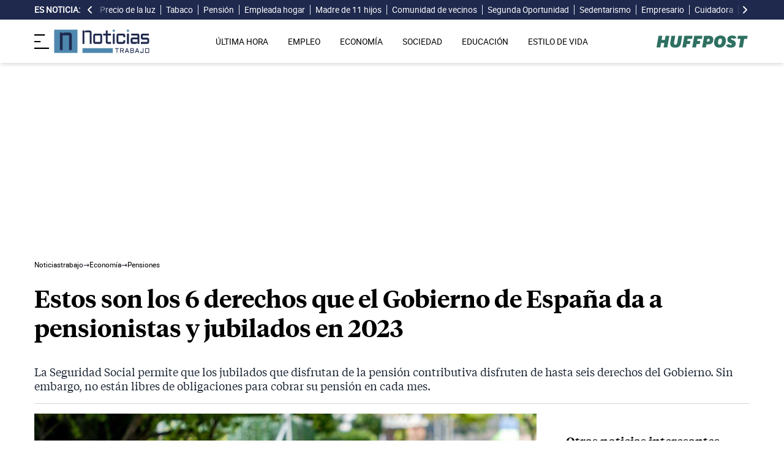

--- FILE ---
content_type: text/html; charset=UTF-8
request_url: https://noticiastrabajo.huffingtonpost.es/economia/pensiones/estos-son-los-6-derechos-que-el-gobierno-de-espana-da-a-pensionistas-y-jubilados-en-2023/
body_size: 19883
content:
<!DOCTYPE html><html lang="es"> <head><meta charset="UTF-8"><meta name="viewport" content="width=device-width, initial-scale=1"><title>Estos son los 6 derechos que el Gobierno de España da a pensionistas y jubilados en 2023</title><link rel="preconnect" href="https://s3.noticiastrabajo.huffingtonpost.es"><link rel="preconnect" href="https://www.googletagmanager.com"><link rel="preconnect" href="https://cmp.prisa.com" crossorigin><link rel="amphtml" href="https://noticiastrabajo.huffingtonpost.es/amp/economia/pensiones/estos-son-los-6-derechos-que-el-gobierno-de-espana-da-a-pensionistas-y-jubilados-en-2023/"><link rel="canonical" href="https://noticiastrabajo.huffingtonpost.es/economia/pensiones/estos-son-los-6-derechos-que-el-gobierno-de-espana-da-a-pensionistas-y-jubilados-en-2023/"><link rel="preload" href="/fonts/tiempos-headline-semibold.woff2" as="font" type="font/woff2" crossorigin="anonymous"><link rel="preload" href="/fonts/tiempos-text-regular-v2.woff2" as="font" type="font/woff2" crossorigin="anonymous"><link rel="preload" href="/fonts/tiempos-text-bold-v2.woff2" as="font" type="font/woff2" crossorigin="anonymous"><link rel="preload" href="/fonts/RobotoRegular.woff2" as="font" type="font/woff2" crossorigin="anonymous"><link rel="dns-prefetch" href="https://s3.noticiastrabajo.huffingtonpost.es"><link rel="dns-prefetch" href="https://www.googletagmanager.com"><link rel="dns-prefetch" href="https://sdk.privacy-center.org"> <link rel="preload" fetchpriority="high" as="image" href="https://s3.noticiastrabajo.huffingtonpost.es/uploads/images/2023/10/derechos-pensionistas-jubilados.jpg" imagesrcset="https://s3.noticiastrabajo.huffingtonpost.es/uploads/images/2023/10/derechos-pensionistas-jubilados.jpg 1200w, https://s3.noticiastrabajo.huffingtonpost.es/uploads/images/2023/10/derechos-pensionistas-jubilados.jpg 600w" imagesizes="(max-width: 480px) 100vw, (max-width: 590px) 590px, (max-width: 630px) 630px, (max-width: 820px) 820px" type="image/jpeg"> <meta name="title" content="Estos son los 6 derechos que el Gobierno de España da a pensionistas y jubilados en 2023"><meta name="description" content="La Seguridad Social permite que los jubilados que disfrutan de la pensión contributiva disfruten de hasta seis derechos del Gobierno. Sin embargo, no están libres de obligaciones para cobrar su pensión en cada mes."><meta name="organization" content="Noticiastrabajo"><meta name="robots" content="index, follow"><meta name="robots" content="max-image-preview:large"><meta name="msapplication-TileColor" content="#da532c"><meta property="og:type" content="article"><meta property="og:title" content="Estos son los 6 derechos que el Gobierno de España da a pensionistas y jubilados en 2023"><meta property="og:url" content="https://noticiastrabajo.huffingtonpost.es/economia/pensiones/estos-son-los-6-derechos-que-el-gobierno-de-espana-da-a-pensionistas-y-jubilados-en-2023/"><meta name="image" property="og:image" content="https://s3.noticiastrabajo.huffingtonpost.es/uploads/images/2023/10/derechos-pensionistas-jubilados.jpg"><meta property="og:image:width" content="1200"><meta property="og:image:height" content="675"><meta property="og:description" content="La Seguridad Social permite que los jubilados que disfrutan de la pensión contributiva disfruten de hasta seis derechos del Gobierno. Sin embargo, no están libres de obligaciones para cobrar su pensión en cada mes."><meta name="twitter:site" content="@noticiatrabajo"><meta name="twitter:card" content="summary_large_image"><meta name="twitter:creator" content="@noticiatrabajo"><meta name="twitter:url" content="https://noticiastrabajo.huffingtonpost.es/economia/pensiones/estos-son-los-6-derechos-que-el-gobierno-de-espana-da-a-pensionistas-y-jubilados-en-2023/"><meta name="twitter:title" content="Estos son los 6 derechos que el Gobierno de España da a pensionistas y jubilados en 2023"><meta name="twitter:description" content="La Seguridad Social permite que los jubilados que disfrutan de la pensión contributiva disfruten de hasta seis derechos del Gobierno. Sin embargo, no están libres de obligaciones para cobrar su pensión en cada mes."><meta name="twitter:image" content="https://s3.noticiastrabajo.huffingtonpost.es/uploads/images/2023/10/derechos-pensionistas-jubilados.jpg"><meta name="lang" content="es"><meta name="author" content="Isabel Gómez"><meta name="date" content="2023-10-25T19:16:25+02:00"><meta property="article:publisher" content="https://www.facebook.com/NoticiasTrabajo2017"><meta property="article:published_time" content="2023-10-25T19:16:25+02:00"><meta property="og:site_name" content="Noticiastrabajo"><meta property="twitter:account_id" content="866233588479651840"><meta property="fb:app_id" content="355625755647378"><meta name="version" content="0.0.40"><meta name="article:modified_time" content="2023-10-25T19:16:36+02:00"><link rel="icon" type="image/svg+xml" href="https://noticiastrabajo.huffingtonpost.es/assets/favicon.svg"><link rel="shortcut icon" href="https://noticiastrabajo.huffingtonpost.es/assets/favicon.ico"><link rel="icon" type="image/ico" href="https://noticiastrabajo.huffingtonpost.es/assets/favicon.ico"><link rel="mask-icon" href="https://noticiastrabajo.huffingtonpost.es/assets/safari-pinned-tab.svg" color="#5bbad5"><link rel="alternate" type="application/atom+xml" href="https://noticiastrabajo.huffingtonpost.es/portada.xml"><script type="application/ld+json">{"@context":"https://schema.org","@type":"NewsArticle","headline":"Estos son los 6 derechos que el Gobierno de España da a pensionistas y jubilados en 2023","description":"La Seguridad Social permite que los jubilados que disfrutan de la pensión contributiva disfruten de hasta seis derechos del Gobierno. Sin embargo, no están libres de obligaciones para cobrar su pensión en cada mes.","datePublished":"2023-10-25T19:16:25+02:00","dateModified":"2023-10-25T19:16:36+02:00","articleSection":"Pensiones","isAccessibleForFree":true,"articleBody":"Una vez que una persona da el paso definitivo y abandona el mercado laboral, pasa de ser trabajador a pensionista. Lo que muchos jubilados desconocen es cuáles son sus derechos y obligaciones frente a la Seguridad Social. Y es que existen hasta seis ventajas para ser un jubilado, y no solo tiene que ver con la cuantía económica que recibirán de forma vitalicia. \n\nEn el momento que el trabajador, ya sea por cuenta propia o ajena, acredita que cumple con los requisitos necesarios para cobrar la pensión de jubilación, o cualquier otra de modalidad contributiva que pertenezca a dicho organismo público, pasará ser beneficiario. La condición de pensionista le brindará una serie de derechos.\n\nPero antes deben demostrar que ha cotizado más de 15 años para la jubilación, dos de los cuales deben estar en los 15 años anteriores a la petición. Al mismo tiempo, haber alcanzado la edad necesaria: los 65 años, cuando ha cotizado 37 años y nueve meses o más. Si no es el caso, debe esperar a los 66 años y cuatro meses.\n\n\n\n\nLOS DERECHOS QUE TIENEN LOS JUBILADOS DE LA SEGURIDAD SOCIAL\n\nConvertirse en jubilado consiste en dar un paso entre la condición de trabajador a una inactividad laboral. Esto puede producirse de forma ordinaria, anticipada o demorada. A partir de ese momento, contará con una serie de seis derechos que son importantes conocer y corresponden con:\n\n * Percibir una cuantía de pensión contributiva en cada mensualidad de forma vitalicia: la persona recibe 14 pagas anuales, a lo largo de los 12 meses del año. Por lo que le corresponden dos pagas extra, una en verano y otra en Navidad. Eso sí, deben olvidarse de la ‘paguilla’ extra que se solía cobrar en enero hasta el año pasado, como recoge la última reforma de las pensiones.\n * Recibir asistencia sanitaria gratuita: aunque ya no estén cotizando como trabajadores, si lo hacen como pensionistas. En este derecho queda incluida la asistencia farmacéutica gratuita. La cosa cambia en la atención ambulatoria (en las farmacias), donde deben pagar un por porcentaje sobre el precio de venta pero con unos topes.\n * Disfrutar de los viajes del Imserso: este servicio de viajes incluido en el Ministerio de Mayores y Servicios Social hace que los pensionistas puedan disfrutar de programas como el Termalismo o los de turismo nacional y cultural.\n * Percibir un complemento para reducir la brecha de género: este plus de dinero se cobra junto a la pensión y está destinado a los hombres y mujeres que tuvieron que abandonar el mercado laboral por el cuidado de los hijos. Las cuantías oscilan entre los 392 euros al año (un hijo) y los 1.558 euros anuales (cuatro o más hijos).\n * En los desplazamientos, pueden recibir asistencia sanitaria mediante la presentación del DNI y la tarjeta sanitaria nacional o europea.\n * Tener otro tipo de asistencia en centros orientados a la atención de los mayores o servicios de ayuda a domicilio.\n\n\nLAS OBLIGACIONES QUE TIENEN LOS JUBILADOS DE LA SEGURIDAD SOCIAL\n\nNo son muchas, concretamente, hay una obligación que es imprescindible y que tiene que ver con cualquier variación que afecte a su situación existente cuando se le reconoció la pensión. En los siguientes casos, debe comunicarse el cambio a la Seguridad Social en el plazo de 30 días:\n\n * Cambio de estado civil, nacimientos o defunciones.\n * Cambios de domicilio.\n * Inicio en nuevas actividades de trabajo.\n * El reconocimiento y el cobro de otras pensiones que sean compatibles, como el de una incapacidad permanente o de viudedad.\n\nAdemás, cuando la situación contemple cobrar complementos por mínimos, hay que comunicar a la Seguridad Social siempre que haya:\n\n * Subida del nivel de rentas que sean incompatibles con el cobro de complementos.\n * Un inicio de actividades laborales, cuando haya cónyuge a cargo.\n * Un reconocimiento y cobro de otras pensiones del cónyuge, ya sea en España o en el Extranjero.","mainEntityOfPage":{"@type":"WebPage","@id":"https://noticiastrabajo.huffingtonpost.es/economia/pensiones/estos-son-los-6-derechos-que-el-gobierno-de-espana-da-a-pensionistas-y-jubilados-en-2023/"},"publisher":{"@type":"NewsMediaOrganization","@context":"https://schema.org","@id":"https://noticiastrabajo.huffingtonpost.es/#publisher","name":"Noticiastrabajo","url":"https://noticiastrabajo.huffingtonpost.es/","foundingDate":"2017-07-01","foundingLocation":"Almería","logo":{"@type":"ImageObject","url":"https://noticiastrabajo.huffingtonpost.es/assets/images/logo-main.png","width":255,"height":60},"sameAs":["https://www.facebook.com/NoticiasTrabajo2017","https://x.com/noticiatrabajo","https://www.linkedin.com/company/noticiastrabajo","https://www.instagram.com/noticiastrabajo/","https://tiktok.com/@noticiastrabajo","https://youtube.com/@NoticiasTrabajo","https://news.google.com/publications/CAAiEAHgpteWtCvhw1HXy_DhJjAqFAgKIhAB4KbXlrQr4cNR18vw4SYw?hl=es&gl=ES&ceid=ES%3Aes"],"address":{"@type":"PostalAddress","streetAddress":"Calle Chillida, 4 (Edificio Carrida), Planta 4, Puerta 1","addressLocality":"Almería","addressRegion":"Andalucia","postalCode":"04720","addressCountry":"ES"}},"image":[{"@type":"ImageObject","url":"https://s3.noticiastrabajo.huffingtonpost.es/uploads/images/2023/10/derechos-pensionistas-jubilados.jpg","width":1200,"height":675,"id":"#openingImage","caption":"pareja de pensionistas paseando por el parque"}],"author":[{"@type":"Person","@id":"https://noticiastrabajo.huffingtonpost.es/autor/isabel-gomez/","name":"Isabel Gómez","description":"Isabel Gómez es periodista de Noticias Trabajo enfocada a las secciones de Economía, Autónomos y Prestaciones. Licenciada por la Universidad CEU San Pablo de Madrid ha trabajado en varios medios de prensa escrita económica. Durante tres años, fue redactora en elEconomista donde cubrió temas de gestión empresarial y estilo de vida y fue responsable de la revista digital de Consumo. De ahí pasó al periódico digital El Referente donde los emprendedores, las startups y las redes sociales fueron el motor de su trabajo. Por último, dio el salto a Cinco Días en la sección de empresas donde el turismo, el capital riesgo y las auditorías fueron el eje de su trabajo. Isabel es aficionada a viajar, a la lectura y a realizar podcast de emprendimiento.","url":"https://noticiastrabajo.huffingtonpost.es/autor/isabel-gomez/"}]}</script> <script type="application/ld+json">{"@context":"https://schema.org","@type":"BreadcrumbList","itemListElement":[{"@type":"ListItem","item":"https://noticiastrabajo.huffingtonpost.es/","name":"Inicio","position":1},{"@type":"ListItem","item":"https://noticiastrabajo.huffingtonpost.es/economia/","name":"Economía","position":2},{"@type":"ListItem","item":"https://noticiastrabajo.huffingtonpost.es/economia/pensiones/","name":"Pensiones","position":3},{"@type":"ListItem","item":"https://noticiastrabajo.huffingtonpost.es/economia/pensiones/estos-son-los-6-derechos-que-el-gobierno-de-espana-da-a-pensionistas-y-jubilados-en-2023/","name":"Estos son los 6 derechos que el Gobierno de España da a pensionistas y jubilados en 2023","position":4}]}</script><script type="application/ld+json">{"@context":"https://schema.org","@type":"WebSite","name":"Noticiastrabajo","description":"Última hora sobre economía nacional, europea y mundial, empleo, derecho laboral, educación, vivienda, tecnología y estilo de vida.","url":"https://noticiastrabajo.huffingtonpost.es/"}</script><script type="application/ld+json">{"@type":"NewsMediaOrganization","@context":"https://schema.org","@id":"https://noticiastrabajo.huffingtonpost.es/#publisher","name":"Noticiastrabajo","url":"https://noticiastrabajo.huffingtonpost.es/","foundingDate":"2017-07-01","foundingLocation":"Almería","logo":{"@type":"ImageObject","url":"https://noticiastrabajo.huffingtonpost.es/assets/images/logo-main.png","width":255,"height":60},"sameAs":["https://www.facebook.com/NoticiasTrabajo2017","https://x.com/noticiatrabajo","https://www.linkedin.com/company/noticiastrabajo","https://www.instagram.com/noticiastrabajo/","https://tiktok.com/@noticiastrabajo","https://youtube.com/@NoticiasTrabajo","https://news.google.com/publications/CAAiEAHgpteWtCvhw1HXy_DhJjAqFAgKIhAB4KbXlrQr4cNR18vw4SYw?hl=es&gl=ES&ceid=ES%3Aes"],"address":{"@type":"PostalAddress","streetAddress":"Calle Chillida, 4 (Edificio Carrida), Planta 4, Puerta 1","addressLocality":"Almería","addressRegion":"Andalucia","postalCode":"04720","addressCountry":"ES"}}</script><script type="application/ld+json">{"@context":"https://schema.org","@graph":[{"@context":"http://schema.org","@type":"SiteNavigationElement","@id":"https://noticiastrabajo.huffingtonpost.es/ultima-hora/","name":"Última hora","url":"https://noticiastrabajo.huffingtonpost.es/ultima-hora/"},{"@context":"http://schema.org","@type":"SiteNavigationElement","@id":"https://noticiastrabajo.huffingtonpost.es/empleo/","name":"Empleo","url":"https://noticiastrabajo.huffingtonpost.es/empleo/"},{"@context":"http://schema.org","@type":"SiteNavigationElement","@id":"https://noticiastrabajo.huffingtonpost.es/economia/","name":"Economía","url":"https://noticiastrabajo.huffingtonpost.es/economia/"},{"@context":"http://schema.org","@type":"SiteNavigationElement","@id":"https://noticiastrabajo.huffingtonpost.es/educacion/","name":"Educación","url":"https://noticiastrabajo.huffingtonpost.es/educacion/"},{"@context":"http://schema.org","@type":"SiteNavigationElement","@id":"https://noticiastrabajo.huffingtonpost.es/sociedad/","name":"Sociedad","url":"https://noticiastrabajo.huffingtonpost.es/sociedad/"},{"@context":"http://schema.org","@type":"SiteNavigationElement","@id":"https://noticiastrabajo.huffingtonpost.es/autonomos/","name":"Autónomos","url":"https://noticiastrabajo.huffingtonpost.es/autonomos/"},{"@context":"http://schema.org","@type":"SiteNavigationElement","@id":"https://noticiastrabajo.huffingtonpost.es/politica/","name":"Política","url":"https://noticiastrabajo.huffingtonpost.es/politica/"},{"@context":"http://schema.org","@type":"SiteNavigationElement","@id":"https://noticiastrabajo.huffingtonpost.es/estilo-de-vida/","name":"Estilo de vida","url":"https://noticiastrabajo.huffingtonpost.es/estilo-de-vida/"},{"@context":"http://schema.org","@type":"SiteNavigationElement","@id":"https://noticiastrabajo.huffingtonpost.es/como/","name":"Cómo","url":"https://noticiastrabajo.huffingtonpost.es/como/"},{"@context":"http://schema.org","@type":"SiteNavigationElement","@id":"https://noticiastrabajo.huffingtonpost.es/usa/","name":"Estados Unidos","url":"https://noticiastrabajo.huffingtonpost.es/usa/"}]}</script><script type="text/javascript">(function(){const GOOGLE_TAG_MANAGER_ID = "GTM-T4WWLZ8";

        function initializeGTM() {
            console.log("NT: initializeGTM (on load)");
            (function(w, d, s, l, i) {
                w[l] = w[l] || [];
                w[l].push({
                    'gtm.start':
                    new Date().getTime(),
                    event: 'gtm.js'
                });
                var f = d.getElementsByTagName(s)[0],
                    j = d.createElement(s),
                    dl = l != 'dataLayer' ? '&l=' + l : '';
                j.async = true;
                j.src =
                'https://www.googletagmanager.com/gtm.js?id=' + i + dl;
                f.parentNode.insertBefore(j, f);
            })(window, document, 'script', 'dataLayer', GOOGLE_TAG_MANAGER_ID);
            window.removeEventListener('load', initializeGTM);
        }
        window.addEventListener('load', initializeGTM);
    })();</script><script src="/js/prisa-cmp-loader.js" async></script><script type="text/javascript">
    window.didomiConfig = {
    user: {
      bots: {
        consentRequired: false,
        types: ['crawlers', 'performance'],
        extraUserAgents: [],
      }
    }
  };
</script><script async src="https://cdn.taboola.com/webpush/publishers/1941622/taboola-push-sdk.js"></script><link rel="stylesheet" href="/assets/styles_D1PtZIBi.css">
<style>lite-youtube{background-color:#000;position:relative;display:block;contain:content;background-position:center center;background-size:cover;cursor:pointer;max-width:720px}lite-youtube:before{content:attr(data-title);display:block;position:absolute;top:0;background-image:linear-gradient(180deg,#000000ab,#0000008a 14%,#00000026 54%,#0000000d 72%,#0000 94%);height:99px;width:100%;font-family:YouTube Noto,Roboto,Arial,Helvetica,sans-serif;color:#eee;text-shadow:0 0 2px rgba(0,0,0,.5);font-size:18px;padding:25px 20px;overflow:hidden;white-space:nowrap;text-overflow:ellipsis;box-sizing:border-box}lite-youtube:hover:before{color:#fff}lite-youtube:after{content:"";display:block;padding-bottom:56.25%}lite-youtube>iframe{width:100%;height:100%;position:absolute;top:0;left:0;border:0}lite-youtube>.lty-playbtn{display:block;width:100%;height:100%;background:no-repeat center/68px 48px;background-image:url('data:image/svg+xml;utf8,<svg xmlns="http://www.w3.org/2000/svg" viewBox="0 0 68 48"><path d="M66.52 7.74c-.78-2.93-2.49-5.41-5.42-6.19C55.79.13 34 0 34 0S12.21.13 6.9 1.55c-2.93.78-4.63 3.26-5.42 6.19C.06 13.05 0 24 0 24s.06 10.95 1.48 16.26c.78 2.93 2.49 5.41 5.42 6.19C12.21 47.87 34 48 34 48s21.79-.13 27.1-1.55c2.93-.78 4.64-3.26 5.42-6.19C67.94 34.95 68 24 68 24s-.06-10.95-1.48-16.26z" fill="red"/><path d="M45 24 27 14v20" fill="white"/></svg>');position:absolute;cursor:pointer;z-index:1;filter:grayscale(100%);transition:filter .1s cubic-bezier(0,0,.2,1);border:0}lite-youtube:hover>.lty-playbtn,lite-youtube .lty-playbtn:focus{filter:none}lite-youtube.lyt-activated{cursor:unset}lite-youtube.lyt-activated:before,lite-youtube.lyt-activated>.lty-playbtn{opacity:0;pointer-events:none}.lyt-visually-hidden{clip:rect(0 0 0 0);clip-path:inset(50%);height:1px;overflow:hidden;position:absolute;white-space:nowrap;width:1px}lite-youtube>iframe{all:unset!important;width:100%!important;height:100%!important;position:absolute!important;inset:0!important;border:0!important}
</style><script type="module" src="/_astro/hoisted.Cx1_i7dP.js"></script></head> <body class="news"> <noscript><iframe src="https://www.googletagmanager.com/ns.html?id=GTM-T4WWLZ8" height="0" width="0" style="display:none;visibility:hidden"></iframe></noscript> <script data-src="https://ak-ads-ns.prisasd.com/slot/noticias_trabajo/slot.js" defer></script> <script src="/js/delayed-execution-base.js" async></script><script src="/js/taboola-loader.js" async></script><script src="/js/share.js" async></script> <script src="https://assets.adobedtm.com/0681c221600c/0cbb133960e3/launch-6634ec91676f.min.js" async></script>
<script type="text/javascript" id="dtmScript">(function(){const pageDataLayerObject = {"articleID":22393,"articleTitle":"Estos son los 6 derechos que el Gobierno de España da a pensionistas y jubilados en 2023","author":[{"id":"isabel-gomez","name":"Isabel Gómez"}],"brandedContent":"0","businessUnit":"noticias","canonicalURL":"https://noticiastrabajo.huffingtonpost.es/economia/pensiones/estos-son-los-6-derechos-que-el-gobierno-de-espana-da-a-pensionistas-y-jubilados-en-2023/","cleanURL":"https://noticiastrabajo.huffingtonpost.es/economia/pensiones/estos-son-los-6-derechos-que-el-gobierno-de-espana-da-a-pensionistas-y-jubilados-en-2023/","cms":"otros","creationDate":"2023-10-25T19:16:25.000Z","destinationURL":"https://noticiastrabajo.huffingtonpost.es/economia/pensiones/estos-son-los-6-derechos-que-el-gobierno-de-espana-da-a-pensionistas-y-jubilados-en-2023/","domain":"noticiastrabajo.huffingtonpost.es","geoRegion":"espa&ntilde;a","language":"es","liveContent":"0","loadType":"secuencial","org":"prisa","onsiteSearch":"0","onsiteSearchTerm":"0","onsiteSearchResults":"0","pageName":"huffingtonpostes/noticiastrabajo/economia/pensiones/estos-son-los-6-derechos-que-el-gobierno-de-espana-da-a-pensionistas-y-jubilados-en-2023/","pageTitle":"Estos son los 6 derechos que el Gobierno de España da a pensionistas y jubilados en 2023","pageType":"articulo","primaryCategory":"Economía","publishDate":"2023-10-25T19:16:25.000Z","publisher":"huffingtonpost","server":"noticiastrabajo.huffingtonpost.es","serverAMP":"","siteID":"huffingtonpostes/noticiastrabajo","ssl":"1","subCategory1":"economia>pensiones","sysEnv":"web","tags":[{"id":"seguridad-social","name":"Seguridad Social"},{"id":"jubilacion","name":"Jubilación"}],"thematic":"informacion","updateDate":"2023-10-25T19:16:36.000Z","urlAMP":"https://noticiastrabajo.huffingtonpost.es/amp/economia/pensiones/estos-son-los-6-derechos-que-el-gobierno-de-espana-da-a-pensionistas-y-jubilados-en-2023/","videoContent":"0"};

    if (document.referrer) {
        pageDataLayerObject['referringURL'] = document.referrer;
    }
    window.DTM = {
        eventQueue: [],
        trackEvent: function(eventName, data) {
            window.DTM.eventQueue.push({
                "eventName": eventName,
                "data": data
            })
        },
        pageDataLayer: pageDataLayerObject

    };
})();</script> <script type="text/javascript">
    function slideRefresh() {
        if (window.innerWidth > 1024 && !/Mobi|Android/i.test(navigator.userAgent)) {
        toggleClassOnResize();
        window.addEventListener('resize', toggleClassOnResize);

        const slideLeft = document.querySelector("#slide_left");
        const slideRight = document.querySelector("#slide_right");
        const container = document.querySelector("#container");

        if (slideLeft && container) {
            slideLeft.onclick = function() {
                container.scrollBy({
                    left: -120,
                    behavior: 'smooth'
                });
            };
        }

        if (slideRight && container) {
            slideRight.onclick = function() {
                container.scrollBy({
                    left: 120,
                    behavior: 'smooth'
                });
            };
        }
      }
    }

    function toggleClassOnResize() {
        const panel = document.querySelector("ul#content");
        const buttonsToToggleClass = document.querySelectorAll(".sliderefresh");

        if (panel) {
            if (panel.clientWidth !== panel.scrollWidth) {
                buttonsToToggleClass.forEach(button => button.classList.remove("hidden"));
            } else {
                buttonsToToggleClass.forEach(button => button.classList.add("hidden"));
            }
        }
    }
</script> <div id="esnoticia"> <div id="its-new-bar"> <div class="container mx-auto"> <div class="w-full block"> <div class="flex items-center py-[4px] lg:py-0 relative"> <div class="mr-2"> <span>Es noticia:</span> </div> <button id="slide_left" type="button" class="hidden oculto lg:block bg-primary py-2 px-0 whitespace-nowrap sliderefresh" aria-label="desplazar slide es noticia a la izquierda"> <svg xmlns="http://www.w3.org/2000/svg" viewBox="0 0 320 512" class="h-4 w-4 fill-white"><path d="M41.4 233.4c-12.5 12.5-12.5 32.8 0 45.3l160 160c12.5 12.5 32.8 12.5 45.3 0s12.5-32.8 0-45.3L109.3 256 246.6 118.6c12.5-12.5 12.5-32.8 0-45.3s-32.8-12.5-45.3 0l-160 160z"></path></svg> </button> <div class="hidden oculto lg:block w-6 h-8 z-50 bg-gradient-to-r from-primary absolute top-0 left-[100px] sliderefresh"></div> <div class="lg:block w-6 h-8 z-50 bg-gradient-to-l from-primary absolute top-0 right-0 lg:right-[15px] sliderefresh"></div> <nav class="relative" id="container"> <ul id="content"> <li> <a href="https://noticiastrabajo.huffingtonpost.es/economia/consumo/precio-luz-por-horas-18-enero-2026-mercado-mayorista/" title="Precio de la luz por horas mañana domingo, 17 de enero de 2026: cuándo es más barata y cara en el mercado mayorista">Precio de la luz</a> </li><li> <a href="https://noticiastrabajo.huffingtonpost.es/economia/consumo/nuevo-precio-del-tabaco-a-partir-de-este-sabado-en-todos-los-estancos-el-boe-confirma-marcas-afectadas-como-chesterfield-marlboro-olucky-strike/" title="Nuevo precio del tabaco a partir de este sábado en todos los estancos: el BOE confirma marcas afectadas como Chesterfield, Marlboro o Lucky Strike">Tabaco</a> </li><li> <a href="https://noticiastrabajo.huffingtonpost.es/economia/pensiones/noruega-da-una-leccion-a-espana-sobre-el-sistema-de-pensiones-la-pension-publica-ya-no-basta-para-garantizar-el-nivel-de-vida-en-un-sistema-de-reparto/" title="Noruega da una lección a España sobre el sistema de pensiones: la pensión pública ya no basta para garantizar el nivel de vida en un sistema de reparto">Pensión</a> </li><li> <a href="https://noticiastrabajo.huffingtonpost.es/empleo/derechos-trabajador/una-empleada-de-hogar-es-despedida-porque-la-persona-que-cuidaba-entra-en-una-residencia-la-justicia-dice-que-es-causa-valida-de-despido/" title="Una empleada de hogar es despedida porque la persona que cuidaba entra en una residencia: la justicia dice que es causa válida de despido">Empleada hogar</a> </li><li> <a href="https://noticiastrabajo.huffingtonpost.es/economia/ahorro-e-inversion/lourdes-madre-de-11-hijos-con-52-anos-el-mayor-ahorro-en-casa-llego-cuando-empece-a-apuntar-los-platos-que-me-salen-bien/" title="Lourdes, madre de 11 hijos con 52 años: “El mayor ahorro en casa llegó cuando empecé a apuntar los platos que me salen bien”">Madre de 11 hijos</a> </li><li> <a href="https://noticiastrabajo.huffingtonpost.es/sociedad/denuncian-a-su-vecino-por-instalar-una-estructura-para-bicicletas-en-una-zona-comun-que-les-dificultaba-el-acceso-a-su-trastero-le-ordenan-retirarla-por-ser-una-actuacion-molesta-y-perturbadora/" title="Denuncian a su vecino por instalar una estructura para bicicletas en una zona común que les dificultaba el acceso a su trastero: le ordenan retirarla por ser una actuación molesta y perturbadora">Comunidad de vecinos </a> </li><li> <a href="https://noticiastrabajo.huffingtonpost.es/economia/el-tribunal-supremo-permite-a-un-deudor-librarse-de-pagar-una-deuda-por-la-segunda-oportunidad-pero-sus-padres-tendran-que-responder-con-su-casa-que-avalaba-el-prestamo/" title="El Tribunal Supremo permite a un deudor librarse de pagar una deuda por la segunda oportunidad, pero sus padres tendrán que responder con su casa, que avalaba el préstamo">Segunda Oportunidad </a> </li><li> <a href="https://noticiastrabajo.huffingtonpost.es/estilo-de-vida/un-experto-en-sedentarismo-advierte-que-trabajar-en-la-oficina-nos-esta-matando-dos-entrenamientos-a-la-semana-no-compensan-8-horas-sentados-cada-dia/" title="Un experto en sedentarismo advierte que trabajar en la oficina “nos está matando”: “Dos entrenamientos a la semana no compensan 8 horas sentados cada día”">Sedentarismo</a> </li><li> <a href="https://noticiastrabajo.huffingtonpost.es/empleo/la-justicia-condena-a-un-empresario-de-murcia-a-pagar-mas-de-200000-euros-a-dos-trabajadores-por-cerrar-irregularmente-sin-pagarles-debera-responder-con-su-patrimonio-personal/" title="La justicia condena a un empresario de Murcia a pagar más de 200.000 euros a dos trabajadores por cerrar irregularmente sin pagarles: deberá responder con su patrimonio personal">Empresario</a> </li><li> <a href="https://noticiastrabajo.huffingtonpost.es/empleo/maria-cuidadora-a-domicilio-ni-chachas-ni-gruas-ya-esta-bien-de-que-se-rian-de-nuestro-trabajo/" title="María, cuidadora a domicilio en España: &#34;Ni chachas, ni grúas, ya está bien de que se rían de nuestro trabajo&#34;">Cuidadora</a> </li><li> <a href="https://noticiastrabajo.huffingtonpost.es/economia/el-tribunal-supremo-confirma-que-la-empresa-no-esta-obligada-a-pagar-complementos-de-incapacidad-temporal-tras-los-12-meses-de-baja-salvo-que-el-convenio-obligue-expresamente/" title="El Tribunal Supremo confirma que la empresa no está obligada a pagar complementos de incapacidad temporal tras los 12 meses de baja, salvo que el convenio obligue expresamente">Incapacidad Temporal</a> </li><li> <a href="https://noticiastrabajo.huffingtonpost.es/sociedad/diana-31-la-joven-toledana-que-vive-en-una-autocaravana-desde-hace-un-ano-no-pago-ni-luz-ni-agua-tampoco-alquiler-/" title="Diana (31 años), la joven toledana que vive en una autocaravana desde hace un año: “No pago ni luz, ni agua, tampoco alquiler” ">Caravana</a> </li><li> <a href="https://noticiastrabajo.huffingtonpost.es/economia/la-ley-de-alquiler-lo-confirma-el-casero-puede-subir-el-alquiler-al-inquilino-por-hacer-obras-de-mejora-en-la-vivienda/" title="La ley de alquiler lo confirma: el casero puede subir el alquiler al inquilino por hacer obras de mejora en la vivienda">Alquiler</a> </li><li> <a href="https://noticiastrabajo.huffingtonpost.es/economia/pensiones/gonzalo-bernardos-economista-el-pensionista-se-merece-cobrar-12-anos-por-lo-que-paga-y-sin-embargo-percibe-217-anos/" title="Gonzalo Bernardos, economista: “El pensionista se merece cobrar 12 años por lo que paga y, sin embargo, percibe 21,7 años”">Gonzalo Bernardos</a> </li> </ul> </nav> <button id="slide_right" type="button" class="hidden oculto lg:block bg-primary py-2 px-0 whitespace-nowrap sliderefresh" aria-label="desplazar slide es noticia a la derecha"> <svg xmlns="http://www.w3.org/2000/svg" viewBox="0 0 320 512" class="h-4 w-4 fill-white"><path d="M278.6 233.4c12.5 12.5 12.5 32.8 0 45.3l-160 160c-12.5 12.5-32.8 12.5-45.3 0s-12.5-32.8 0-45.3L210.7 256 73.4 118.6c-12.5-12.5-12.5-32.8 0-45.3s32.8-12.5 45.3 0l160 160z"></path></svg> </button> </div> </div> </div> </div> </div> <header class="organisms"> <div class="header-block"> <div class="zona-logo-menu"> <!-- menu movil --> <label class="relative z-40" for="mobile-menu"> <input class="peer hidden" type="checkbox" id="mobile-menu"> <img src="/assets/ham-iconDGdZYpzD_Z1yjcxY.svg" loading="eager" class="cursor-pointer h-6 w-6 mr-2" alt="Icono de lineas para abrir el menú" width="448" height="352" decoding="async"> <div id="menuham-container" class="fixed inset-0 z-40 hidden h-full w-full bg-black/50 peer-checked:block"></div> <div class="fixed top-0 left-0 z-40 h-full w-full -translate-x-full peer-checked:translate-x-0 transition duration-350"> <div class="menuham"> <div class="close"> <img src="/assets/close-menuDB1uzl1x_Zl0SNr.svg" alt="Cerrar menú" title="Cerrar menú" width="12" height="12" loading="lazy" decoding="async"> </div> <div class="date"> sábado, 17 de enero de 2026 </div> <nav> <ul> <li> <details class="group"> <summary> <a href="https://noticiastrabajo.huffingtonpost.es/ultima-hora/" title="Última hora" aria-label="Última hora" target="_self"> Última hora </a>  </summary>  </details> </li><li> <details class="group"> <summary> <a href="https://noticiastrabajo.huffingtonpost.es/empleo/" title="Empleo" aria-label="Empleo" target="_self"> Empleo </a> <svg class="w-5 h-5 text-gray-500 transition group-open:rotate-90" xmlns="http://www.w3.org/2000/svg" width="16" height="16" fill="currentColor" viewBox="0 0 16 16"> <path fill-rule="evenodd" d="M4.646 1.646a.5.5 0 0 1 .708 0l6 6a.5.5 0 0 1 0 .708l-6 6a.5.5 0 0 1-.708-.708L10.293 8 4.646 2.354a.5.5 0 0 1 0-.708z"></path> </svg> </summary> <article> <ul> <li title="Ofertas de Empleo"> <a href="https://noticiastrabajo.huffingtonpost.es/empleo/ofertas-de-empleo/" title="Ofertas de Empleo" aria-label="Ofertas de Empleo" target="_self"> Ofertas de Empleo </a> </li><li title="Oposiciones"> <a href="https://noticiastrabajo.huffingtonpost.es/empleo/oposiciones/" title="Oposiciones" aria-label="Oposiciones" target="_self"> Oposiciones </a> </li><li title="Derecho Laboral"> <a href="https://noticiastrabajo.huffingtonpost.es/empleo/derechos-trabajador/" title="Derecho Laboral" aria-label="Derecho Laboral" target="_self"> Derecho Laboral </a> </li> </ul> </article> </details> </li><li> <details class="group"> <summary> <a href="https://noticiastrabajo.huffingtonpost.es/economia/" title="Economía" aria-label="Economía" target="_self"> Economía </a> <svg class="w-5 h-5 text-gray-500 transition group-open:rotate-90" xmlns="http://www.w3.org/2000/svg" width="16" height="16" fill="currentColor" viewBox="0 0 16 16"> <path fill-rule="evenodd" d="M4.646 1.646a.5.5 0 0 1 .708 0l6 6a.5.5 0 0 1 0 .708l-6 6a.5.5 0 0 1-.708-.708L10.293 8 4.646 2.354a.5.5 0 0 1 0-.708z"></path> </svg> </summary> <article> <ul> <li title="Pensiones"> <a href="https://noticiastrabajo.huffingtonpost.es/economia/pensiones/" title="Pensiones" aria-label="Pensiones" target="_self"> Pensiones </a> </li><li title="Consumo"> <a href="https://noticiastrabajo.huffingtonpost.es/economia/consumo/" title="Consumo" aria-label="Consumo" target="_self"> Consumo </a> </li><li title="Ahorro e Inversión"> <a href="https://noticiastrabajo.huffingtonpost.es/economia/ahorro-e-inversion/" title="Ahorro e Inversión" aria-label="Ahorro e Inversión" target="_self"> Ahorro e Inversión </a> </li><li title="Declaración de la Renta"> <a href="https://noticiastrabajo.huffingtonpost.es/economia/declaracion-de-la-renta/" title="Declaración de la Renta" aria-label="Declaración de la Renta" target="_self"> Declaración de la Renta </a> </li> </ul> </article> </details> </li><li> <details class="group"> <summary> <a href="https://noticiastrabajo.huffingtonpost.es/educacion/" title="Educación" aria-label="Educación" target="_self"> Educación </a>  </summary>  </details> </li><li> <details class="group"> <summary> <a href="https://noticiastrabajo.huffingtonpost.es/sociedad/" title="Sociedad" aria-label="Sociedad" target="_self"> Sociedad </a>  </summary>  </details> </li><li> <details class="group"> <summary> <a href="https://noticiastrabajo.huffingtonpost.es/autonomos/" title="Autónomos" aria-label="Autónomos" target="_self"> Autónomos </a>  </summary>  </details> </li><li> <details class="group"> <summary> <a href="https://noticiastrabajo.huffingtonpost.es/politica/" title="Política" aria-label="Política" target="_self"> Política </a>  </summary>  </details> </li><li> <details class="group"> <summary> <a href="https://noticiastrabajo.huffingtonpost.es/estilo-de-vida/" title="Estilo de vida" aria-label="Estilo de vida" target="_self"> Estilo de vida </a>  </summary>  </details> </li><li> <details class="group"> <summary> <a href="https://noticiastrabajo.huffingtonpost.es/como/" title="Cómo" aria-label="Cómo" target="_self"> Cómo </a>  </summary>  </details> </li><li> <details class="group"> <summary> <a href="https://noticiastrabajo.huffingtonpost.es/usa/" title="Estados Unidos" aria-label="Estados Unidos" target="_self"> Estados Unidos </a>  </summary>  </details> </li> </ul> </nav> <div class="siguenos"> <div>Síguenos en:</div> <ul class="social socialmolecula "> <li> <a href="https://www.facebook.com/NoticiasTrabajo2017" rel="noopener" target="_blank" title="Noticiastrabajo en Facebook" aria-describedby="opens in a new window"> <img src="/assets/facebookfmyS_AyU_ONEsC.svg" alt="Facebook" title="Logotipo Facebook" width="16" height="16" loading="lazy" decoding="async"> <span class="sr-only">Noticiastrabajo en Facebook</span> </a> </li> <li> <a href="https://x.com/noticiatrabajo/" rel="noopener" target="_blank" title="Noticiastrabajo en X.com" aria-describedby="opens in a new window"> <img src="/assets/xPV6H76gM_nhacW.svg" alt="X.com" title="Logotipo X.com" width="18" height="18" loading="lazy" decoding="async"> <span class="sr-only">Noticiastrabajo en X.com</span> </a> </li> <li> <a href="https://www.instagram.com/noticiastrabajo/" rel="noopener" target="_blank" title="Noticiastrabajo en Instagram" aria-describedby="opens in a new window"> <img src="/assets/instagramCmDR6HFM_Z21utus.svg" alt="Instagram" title="Logotipo Instagram" width="18" height="18" loading="lazy" decoding="async"> <span class="sr-only">Noticiastrabajo en Instagram</span> </a> </li> <li> <a href="https://tiktok.com/@noticiastrabajo" rel="noopener" target="_blank" title="Noticiastrabajo en Tiktok" aria-describedby="opens in a new window"> <img src="/assets/tiktokCDQ8SYyE_Z1AYedH.svg" alt="Tiktok" title="Logotipo Tiktok" width="18" height="18" loading="lazy" decoding="async"> <span class="sr-only">Noticiastrabajo en Tiktok</span> </a> </li> <li> <a href="https://youtube.com/@NoticiasTrabajo" rel="noopener" target="_blank" title="Noticiastrabajo en Youtube" aria-describedby="opens in a new window"> <img src="/assets/youtubeDmAFT25o_1qmmJK.svg" alt="Youtube" title="Logotipo Youtube" width="18" height="18" loading="lazy" decoding="async"> <span class="sr-only">Noticiastrabajo en Youtube</span> </a> </li> <li> <a href="https://news.google.com/publications/CAAiEAHgpteWtCvhw1HXy_DhJjAqFAgKIhAB4KbXlrQr4cNR18vw4SYw?hl=es&gl=ES&ceid=ES%3Aes" rel="noopener" target="_blank" title="Noticiastrabajo en Google News" aria-describedby="opens in a new window"> <img src="/assets/google-newsBrP6D5W9_1kJxro.svg" alt="Google News" title="Logotipo Google News" width="18" height="18" loading="lazy" decoding="async"> <span class="sr-only">Noticiastrabajo en Google News</span> </a> </li> </ul> </div> </div> </div> </label> <p class="logo" title="Noticiastrabajo - Última hora sobre economía nacional, europea y mundial, empleo, derecho laboral, educación, vivienda, tecnología y estilo de vida."> <a href="https://noticiastrabajo.huffingtonpost.es/" title="Ver portada" class="cursor-pointer m-auto xl:m-0"> <img src="/assets/logo-header-ntoD9DGMqO_Z1D8ye2.svg" loading="eager" alt="Logo de Noticiastrabajo" width="156" height="45" decoding="async"> <span class="visibility: hidden">Noticiastrabajo</span> </a> </p> </div> <!-- Menu principal --> <nav> <ul class="menuorganisms"> <li> <a href="https://noticiastrabajo.huffingtonpost.es/ultima-hora/" title="ÚLTIMA HORA" class="text-black"> ÚLTIMA HORA </a> </li><li> <a href="https://noticiastrabajo.huffingtonpost.es/empleo/" title="EMPLEO" class="text-black"> EMPLEO </a> </li><li> <a href="https://noticiastrabajo.huffingtonpost.es/economia/" title="ECONOMÍA" class="text-black"> ECONOMÍA </a> </li><li> <a href="https://noticiastrabajo.huffingtonpost.es/sociedad/" title="SOCIEDAD" class="text-black"> SOCIEDAD </a> </li><li> <a href="https://noticiastrabajo.huffingtonpost.es/educacion/" title="EDUCACIÓN" class="text-black"> EDUCACIÓN </a> </li><li> <a href="https://noticiastrabajo.huffingtonpost.es/estilo-de-vida/" title="ESTILO DE VIDA" class="text-black"> ESTILO DE VIDA </a> </li> </ul> </nav> <!-- HuffPost --> <a href="https://www.huffingtonpost.es/?utm_source=noticiastrabajo&utm_medium=portada&int=logo_huff_noticiastrabajo" target="_blank" rel="noopener" title="Visita Huffpost" class="hidden md:inline" aria-describedby="opens in a new window"><img src="/assets/logo-header-huffpostDXp3byU6_IxGiE.svg" loading="eager" alt="Logo de Huffpost" class="h-4 lg:h-5 w-auto" width="653" height="84" decoding="async"></a> <a href="https://www.huffingtonpost.es/?utm_source=noticiastrabajo&utm_medium=portada&int=logo_huff_noticiastrabajo" target="_blank" rel="noopener" title="Visita Huffpost" class="inline md:hidden" aria-describedby="opens in a new window"><img src="/assets/huffpost-squareDITC9X0M_2dpbm5.svg" loading="eager" alt="Logo de Huffpost" class="h-6 w-auto" width="400" height="400" decoding="async"></a> <div id="progress-bar"></div>  </div> </header> <div class="bg-white"> <div class="space-y-4"> <div class="anuncio-cabecera"> <div id="top-div-ad"> <div class="anuncio" data-adtype="LDB"></div> </div> </div> <main class="web-section-content post-layout">        <div class="breaking-news"> <div id="breaking-news">  </div> </div> <div class="breadcrumbs-wrapper" id="breadcrumbs"> <div class="font-roboto font-normal text-left text-xs flex gap-x-1 items-center *:text-black *:overflow-hidden *:whitespace-nowrap *:overflow-ellipsis"><a href="https://noticiastrabajo.huffingtonpost.es/"><span>Noticiastrabajo</span></a>&rarr;
        <a href="https://noticiastrabajo.huffingtonpost.es/economia/"><span>Economía</span></a>&rarr;
        <a href="https://noticiastrabajo.huffingtonpost.es/economia/pensiones/"><span>Pensiones</span></a></div> </div><article class="post-layout-article">  <header> <h1 class="post-header-title"> Estos son los 6 derechos que el Gobierno de España da a pensionistas y jubilados en 2023 </h1> <p class="post-header-subtitle"> La Seguridad Social permite que los jubilados que disfrutan de la pensión contributiva disfruten de hasta seis derechos del Gobierno. Sin embargo, no están libres de obligaciones para cobrar su pensión en cada mes. </p> </header> <div class="post-body"> <div class="post-article">  <div class="post-img-container post-img-container-article"> <div class="relative"> <figure> <picture> <source srcset="https://s3.noticiastrabajo.huffingtonpost.es/uploads/images/2023/10/derechos-pensionistas-jubilados.jpg 1200w, https://s3.noticiastrabajo.huffingtonpost.es/uploads/images/2023/10/derechos-pensionistas-jubilados.jpg 600w" sizes="(max-width: 480px) 100vw, (max-width: 590px) 590px, (max-width: 630px) 630px, (max-width: 820px) 820px" type="image/jpeg"> <img src="https://s3.noticiastrabajo.huffingtonpost.es/uploads/images/2023/10/derechos-pensionistas-jubilados.jpg" alt="pareja de pensionistas paseando por el parque" title="Todos los derechos y obligaciones que tienen los jubilados de la Seguridad Social en 2023." fetchpriority="high" width="1200" height="675"> </picture> <figcaption> Todos los derechos y obligaciones que tienen los jubilados de la Seguridad Social en 2023. |<span>Europa Press</span> </figcaption> </figure> </div>  </div> <div class="flex flex-col justify-between md:flex-row"> <div class="author-container"> <div class="author-image grayscale"> <img src="https://s3.noticiastrabajo.huffingtonpost.es/cdn/authors/image-1732605995296-150-150.jpg" alt="Isabel Gómez" height="48px" width="48px"> </div> <div class="author-text"> <div class="author-text-name"> <div> <span class="mb-0">Isabel Gómez</span> </div> </div> <div class="post-publication-date">
Fecha de actualización:
<time datetime="2023-10-25T19:16:36+02:00"> 25/10/2023 19:16 CEST </time> </div> </div> </div> <div class="pt-4"> <div class="flex flex-row items-center justify-center gap-3"> <div class="facebook-rrss border-[1px] border-gray-400 p-2 cursor-pointer hover:bg-gray-100 rounded-full "> <img src="/assets/facebooktRM77_bQ_Z1KmeqH.svg" alt="facebook icon" width="18" height="18" loading="lazy" decoding="async"> </div><div class="whatsapp-rrss border-[1px] border-gray-400 p-2 cursor-pointer hover:bg-gray-100 rounded-full "> <img src="/assets/whatsappDHHPwlWe_2eljvq.svg" alt="whatsapp icon" width="18" height="18" loading="lazy" decoding="async"> </div><div class="twitter-rrss border-[1px] border-gray-400 p-2 cursor-pointer hover:bg-gray-100 rounded-full "> <img src="/assets/xPV6H76gM_nhacW.svg" alt="twitter icon" width="18" height="18" loading="lazy" decoding="async"> </div><div class="linkedin-rrss border-[1px] border-gray-400 p-2 cursor-pointer hover:bg-gray-100 rounded-full "> <img src="/assets/linkedinDeRixd9y_Z2iUetE.svg" alt="linkedin icon" width="18" height="18" loading="lazy" decoding="async"> </div><div class="telegram-rrss border-[1px] border-gray-400 p-2 cursor-pointer hover:bg-gray-100 rounded-full "> <img src="/assets/telegramGCTdEfpv_Z2iekD4.svg" alt="telegram icon" width="18" height="18" loading="lazy" decoding="async"> </div> </div> </div> </div> <div class="post-layout"> <div class="*:block *:mb-8 post-container"><p>Una vez que una persona da el paso definitivo y abandona el mercado laboral, pasa de ser trabajador a pensionista. Lo que muchos <strong>jubilados</strong> desconocen es cu&aacute;les son sus <strong>derechos y obligaciones</strong> frente a la <strong>Seguridad Social.</strong> Y es que existen hasta seis ventajas para ser un jubilado, y no solo tiene que ver con la cuant&iacute;a econ&oacute;mica que recibir&aacute;n de forma vitalicia.&nbsp;</p>

<p>En el momento que el trabajador, ya sea por cuenta propia o ajena, acredita que cumple con los requisitos necesarios para cobrar la pensi&oacute;n de jubilaci&oacute;n, o cualquier otra de modalidad contributiva que pertenezca a dicho organismo p&uacute;blico, pasar&aacute; ser beneficiario. La condici&oacute;n de pensionista le brindar&aacute; una serie de derechos.</p> <div><div class="flex flex-col md:flex-row"><div class="w-full m-5 md:px-0 mx-auto"><div class="flex flex-col md:flex-row bg-blue-50 rounded-md overflow-hidden border-[1px] border-[#4f88af] px-1 mt-3"><div class="px-2 flex flex-col justify-between"><span class="text-lg !text-gray-500 pb-1 mt-5 border-b-4 border-[#4f88af] text-decoration-none font-roboto">
Te puede interesar
</span><div class="flex w-full  gap-8 h-full items-center"><picture class="flex-col hidden md:block object-cover w-fit h-fit "><source srcset="https://s3.noticiastrabajo.huffingtonpost.es/cdn/posts/47106/medico-dando-baja-al-trabajador-243299-630-354.jpg 630w, https://s3.noticiastrabajo.huffingtonpost.es/cdn/posts/47106/medico-dando-baja-al-trabajador-243299-590-331.jpg 590w, https://s3.noticiastrabajo.huffingtonpost.es/cdn/posts/47106/medico-dando-baja-al-trabajador-243299-480-270.jpg 480w" sizes="(max-width: 480px) 100vw, (max-width: 590px) 590px, (max-width: 630px) 630px, (max-width: 820px) 820px, 1200px" type="image/jpeg"><a href="https://noticiastrabajo.huffingtonpost.es/economia/el-tribunal-supremo-confirma-que-la-empresa-no-esta-obligada-a-pagar-complementos-de-incapacidad-temporal-tras-los-12-meses-de-baja-salvo-que-el-convenio-obligue-expresamente/" class="!no-underline !text-lg !text-gray-700 content"><img src="https://s3.noticiastrabajo.huffingtonpost.es/cdn/posts/47106/medico-dando-baja-al-trabajador-243299-480-270.jpg" loading="lazy" class="w-[224px] h-auto object-contain"></a></picture><h2 class="font-medium w-full pt-0 sm:pt-3 line-clamp-3 overflow-hidden text-ellipsis whitespace-normal border-none !mt-[20px] md:!mt-0 !pb-[4px] !mb-4 !tracking-normal !leading-[1] md:min-h-[100px]"><a href="https://noticiastrabajo.huffingtonpost.es/economia/el-tribunal-supremo-confirma-que-la-empresa-no-esta-obligada-a-pagar-complementos-de-incapacidad-temporal-tras-los-12-meses-de-baja-salvo-que-el-convenio-obligue-expresamente/" class="!no-underline !text-lg !text-gray-700 content !leading-[1]">El Tribunal Supremo confirma que la empresa no está obligada a pagar complementos de incapacidad temporal tras los 12 meses de baja, salvo que el convenio obligue expresamente</a></h2></div><div class="border-b-[1px] border-black"></div>
              <div class="flex w-full gap-8 h-fit items-center"><picture class="flex-col hidden md:block object-cover w-fit h-fit"><source srcset="https://s3.noticiastrabajo.huffingtonpost.es/cdn/posts/47104/ministra-inclusion-seguridad-social-migraciones-elma-saiz-243295-630-354.jpg 630w, https://s3.noticiastrabajo.huffingtonpost.es/cdn/posts/47104/ministra-inclusion-seguridad-social-migraciones-elma-saiz-243295-590-331.jpg 590w, https://s3.noticiastrabajo.huffingtonpost.es/cdn/posts/47104/ministra-inclusion-seguridad-social-migraciones-elma-saiz-243295-480-270.jpg 480w" sizes="(max-width: 480px) 100vw, (max-width: 590px) 590px, (max-width: 630px) 630px, (max-width: 820px) 820px, 1200px" type="image/jpeg"><a href="https://noticiastrabajo.huffingtonpost.es/economia/pensiones/noruega-da-una-leccion-a-espana-sobre-el-sistema-de-pensiones-la-pension-publica-ya-no-basta-para-garantizar-el-nivel-de-vida-en-un-sistema-de-reparto/" class="!no-underline !text-lg !text-gray-700 content"><img src="https://s3.noticiastrabajo.huffingtonpost.es/cdn/posts/47104/ministra-inclusion-seguridad-social-migraciones-elma-saiz-243295-480-270.jpg" loading="lazy" class="w-[224px] h-auto object-contain"></a></picture><h2 class="font-medium w-full pt-0 sm:pt-3 line-clamp-3 overflow-hidden text-ellipsis whitespace-normal border-none !mt-[20px] md:!mt-0 !pb-[4px] !mb-4 !tracking-normal !leading-[1] md:min-h-[100px]"><a href="https://noticiastrabajo.huffingtonpost.es/economia/pensiones/noruega-da-una-leccion-a-espana-sobre-el-sistema-de-pensiones-la-pension-publica-ya-no-basta-para-garantizar-el-nivel-de-vida-en-un-sistema-de-reparto/" class="!no-underline !text-lg !text-gray-700 content !leading-[1]">Noruega da una lección a España sobre el sistema de pensiones: la pensión pública ya no basta para garantizar el nivel de vida en un sistema de reparto</a></h2></div></div></div></div></div></div> 

<p>Pero antes deben demostrar que ha cotizado m&aacute;s de 15 a&ntilde;os para la jubilaci&oacute;n, dos de los cuales deben estar en los 15 a&ntilde;os anteriores a la petici&oacute;n. Al mismo tiempo, haber alcanzado la edad necesaria: los 65 a&ntilde;os, cuando ha cotizado 37 a&ntilde;os y nueve meses o m&aacute;s. Si no es el caso, debe esperar a los 66 a&ntilde;os y cuatro meses.</p>

<div data-oembed-url="https://public.flourish.studio/visualisation/14289402/">
<div>
<div style="left: 0; width: 100%; height: 575px; position: relative;"><iframe allowfullscreen="" scrolling="no" src="//if-cdn.com/zC0uTO2" style="top: 0; left: 0; width: 100%; height: 100%; position: absolute; border: 0;" tabindex="-1"></iframe></div>
</div>
</div>

<h2>Los derechos que tienen los jubilados de la Seguridad Social</h2>

<p>Convertirse en jubilado consiste en dar un paso entre la condici&oacute;n de trabajador a una inactividad laboral. Esto puede producirse de forma ordinaria,<a href="https://noticiastrabajo.huffingtonpost.es/temas/jubilacion-anticipada/"> anticipada</a> o demorada. A partir de ese momento, contar&aacute; con una serie de<strong> seis derechos</strong> que son importantes conocer y corresponden con:</p>

<ul>
	<li><strong>Percibir una cuant&iacute;a de pensi&oacute;n contributiva en cada mensualidad de forma vitalicia:</strong> la persona recibe 14 pagas anuales, a lo largo de los 12 meses del a&ntilde;o. Por lo que le corresponden dos pagas extra, una en verano y otra en Navidad. Eso s&iacute;, <a href="https://noticiastrabajo.huffingtonpost.es/prestaciones/pensiones/motivo-jubilados-no-cobraran-paguilla-extra-enero-2023/">deben olvidarse de la &lsquo;paguilla&rsquo; extra</a> que se sol&iacute;a cobrar en enero hasta el a&ntilde;o pasado, como recoge la &uacute;ltima reforma de las pensiones.</li>
	<li><strong>Recibir asistencia sanitaria gratuita:</strong> aunque ya no est&eacute;n cotizando como trabajadores, si lo hacen como pensionistas. En este derecho queda incluida la asistencia farmac&eacute;utica gratuita. La cosa cambia en la atenci&oacute;n ambulatoria (en las farmacias), donde deben pagar un por porcentaje sobre el precio de venta pero con unos topes.</li>
	<li><strong>Disfrutar de los viajes del Imserso: </strong>este servicio de viajes incluido en el Ministerio de Mayores y Servicios Social hace que los pensionistas puedan disfrutar de programas como el <a href="https://noticiastrabajo.huffingtonpost.es/sociedad/termalismo-imserso-2023-requisitos-poder-ir-balnearios/">Termalismo</a> o los de turismo nacional y cultural.</li>
	<li><strong>Percibir un complemento para reducir la brecha de g&eacute;nero:</strong> este plus de dinero se cobra junto a la pensi&oacute;n y est&aacute; destinado a los hombres y mujeres que tuvieron que abandonar el mercado laboral por el cuidado de los hijos. Las cuant&iacute;as oscilan entre los 392 euros al a&ntilde;o (un hijo) y los 1.558 euros anuales (cuatro o m&aacute;s hijos).</li>
	<li>En los <strong>desplazamientos, pueden recibir asistencia sanitaria</strong> mediante la presentaci&oacute;n del DNI y la tarjeta sanitaria nacional o europea.</li>
	<li>Tener <strong>otro tipo de asistencia </strong>en centros orientados a la atenci&oacute;n de los mayores o servicios de ayuda a domicilio.</li>
</ul>

<h2>Las obligaciones que tienen los jubilados de la Seguridad Social</h2>

<p>No son muchas, concretamente, hay una obligaci&oacute;n que es imprescindible y que tiene que ver con cualquier variaci&oacute;n que afecte a su situaci&oacute;n existente cuando se le reconoci&oacute; la pensi&oacute;n. En los siguientes casos, debe comunicarse el cambio a la Seguridad Social en el <strong>plazo de 30 d&iacute;as</strong>:</p>

<ul>
	<li>Cambio de estado civil, nacimientos o defunciones.</li>
	<li>Cambios de domicilio.</li>
	<li>Inicio en nuevas actividades de trabajo.</li>
	<li>El reconocimiento y el cobro de otras pensiones que sean compatibles, como el de una incapacidad permanente o de viudedad.</li>
</ul>

<p>Adem&aacute;s, cuando la situaci&oacute;n contemple cobrar complementos por m&iacute;nimos, hay que comunicar a la Seguridad Social siempre que haya:</p>

<ul>
	<li>Subida del nivel de rentas que sean incompatibles con el cobro de complementos.</li>
	<li>Un inicio de actividades laborales, cuando haya c&oacute;nyuge a cargo.</li>
	<li>Un reconocimiento y cobro de otras pensiones del c&oacute;nyuge, ya sea en Espa&ntilde;a o en el Extranjero.</li>
</ul></div> <div class="post-live">   </div> </div> <div class="safe-in-container"> <div class="safe-title" id="safe-title">
Archivado en
</div> <div class="flex justify-between md:flex-row flex-col"> <div class="safe-in hackdivide-x-small"> <a href="https://noticiastrabajo.huffingtonpost.es/temas/seguridad-social/" title="Seguridad Social"> Seguridad Social </a><a href="https://noticiastrabajo.huffingtonpost.es/temas/jubilacion/" title="Jubilación"> Jubilación </a> </div> </div> </div>  </div> <div class="xl:w-full w-full order-2 xl:order-3"> <div id="taboola-below-article-thumbnails-unit" class="!p-0 !mx-[8px]"> <div class="flex items-center justify-center font-roboto text-sm w-full h-[80px] mx-auto"></div> </div> </div> <aside class="aside"> <div id="campaign-post"></div> <section class="space-y-4 w-full"><div class="text-black font-tiemposheadline text-xl"><h2>Otras noticias interesantes</h2></div><ul class="divide-y hackdivide-y-small"><li><h3><a href="https://noticiastrabajo.huffingtonpost.es/economia/pensiones/escriva-presionado-por-ocde-para-retrasar-jubilacion-y-reducir-gasto-sistema-pensiones/" title="La OCDE presiona a España para retrasar la edad de jubilación y reducir el gasto en pensiones" class="text-black"><div class="flex items-center justify-between gap-4"><div class="text-base font-tiempos flex-1">La OCDE presiona a España para retrasar la edad de jubilación y reducir el gasto en pensiones</div></div></a></h3></li><li><h3><a href="https://noticiastrabajo.huffingtonpost.es/economia/hacienda-aclara-pensionistas-estaran-exentos-irpf-espana-2024/" title="Hacienda aclara qué pensionistas estarán exentos de IRPF en España en 2024" class="text-black"><div class="flex items-center justify-between gap-4"><div class="text-base font-tiempos flex-1">Hacienda aclara qué pensionistas estarán exentos de IRPF en España en 2024</div></div></a></h3></li></ul></section> <div class="inset-x-0 top-24 left-0"> <div class="flex items-center justify-center font-roboto text-sm w-[300px] h-[600px] mx-auto" data-adtype="MPU"></div> </div> <div class="aside-post-container"> <div class="aside-post-title"> <h2>Lo más leído</h2> </div> <ul> <li><h3><a href="https://noticiastrabajo.huffingtonpost.es/economia/un-camarero-es-despedido-alquila-un-local-y-pide-la-capitalizacion-del-paro-para-montar-su-bar-y-el-sepe-le-exige-la-devolucion-del-dinero-por-fraude-de-ley/" title="Un camarero es despedido, alquila un local y pide la capitalización del paro para montar su bar y el SEPE le exige la devolución del dinero por fraude de ley" class="text-black"><div class="flex items-center justify-between gap-4"><div class="w-24 h-24 overflow-hidden"><picture><source srcset="https://s3.noticiastrabajo.huffingtonpost.es/cdn/posts/47014/hombre-entrando-oficina-del-sepe-243106-171-96.jpg 171w" sizes="(max-width: 480px) 480px, 630px" type="image/jpeg"><img src="https://s3.noticiastrabajo.huffingtonpost.es/cdn/posts/47014/hombre-entrando-oficina-del-sepe-243106-171-96.jpg" alt="Un hombre entrando en una oficina del SEPE" title="Un camarero es despedido, alquila un local y pide la capitalización del paro para montar su bar y el SEPE le exige la devolución del dinero por fraude de ley" width="100%" height="auto" loading="lazy" class="aspect-square object-cover"></picture></div><div class="text-base font-tiempos flex-1">Un camarero es despedido, alquila un local y pide la capitalización del paro para montar su bar y el SEPE le exige la devolución del dinero por fraude de ley</div></div></a></h3></li><li><h3><a href="https://noticiastrabajo.huffingtonpost.es/economia/alberto-sanchez-abogado-experto-en-alquiler-cambiar-la-cerradura-de-tu-inquilino-puede-ser-constitutivo-de-un-delito-de-coacciones-y-meterte-en-problemas-mucho-mayores/" title="Alberto Sánchez, abogado experto en alquiler: “Cambiar la cerradura de tu inquilino puede ser constitutivo de un delito de coacciones y meterte en problemas mucho mayores”" class="text-black"><div class="flex items-center justify-between gap-4"><div class="w-24 h-24 overflow-hidden"><picture><source srcset="https://s3.noticiastrabajo.huffingtonpost.es/cdn/posts/47061/alberto-sanchez-abogado-experto-alquiler-243183-171-96.jpg 171w" sizes="(max-width: 480px) 480px, 630px" type="image/jpeg"><img src="https://s3.noticiastrabajo.huffingtonpost.es/cdn/posts/47061/alberto-sanchez-abogado-experto-alquiler-243183-171-96.jpg" alt="Alberto Sánchez, abogado experto en alquiler" title="Alberto Sánchez, abogado experto en alquiler: “Cambiar la cerradura de tu inquilino puede ser constitutivo de un delito de coacciones y meterte en problemas mucho mayores”" width="100%" height="auto" loading="lazy" class="aspect-square object-cover"></picture></div><div class="text-base font-tiempos flex-1">Alberto Sánchez, abogado experto en alquiler: “Cambiar la cerradura de tu inquilino puede ser constitutivo de un delito de coacciones y meterte en problemas mucho mayores”</div></div></a></h3></li><li><h3><a href="https://noticiastrabajo.huffingtonpost.es/empleo/miguel-un-joven-espanol-de-25-anos-en-australia-en-menos-de-seis-meses-he-ahorrado-12600-euros-trabajando-en-las-minas/" title="Miguel, un joven español de 25 años en Australia: &#34;En menos de seis meses he ahorrado 12.600 euros trabajando en las minas&#34;" class="text-black"><div class="flex items-center justify-between gap-4"><div class="w-24 h-24 overflow-hidden"><picture><source srcset="https://s3.noticiastrabajo.huffingtonpost.es/cdn/posts/47059/joven-sevillano-minas-disfrutando-hacer-surf-243101-171-96.jpg 171w" sizes="(max-width: 480px) 480px, 630px" type="image/jpeg"><img src="https://s3.noticiastrabajo.huffingtonpost.es/cdn/posts/47059/joven-sevillano-minas-disfrutando-hacer-surf-243101-171-96.jpg" alt="El joven sevillano en las minas y disfrutando de hacer surf." title="Miguel, un joven español de 25 años en Australia: &#34;En menos de seis meses he ahorrado 12.600 euros trabajando en las minas&#34;" width="100%" height="auto" loading="lazy" class="aspect-square object-cover"></picture></div><div class="text-base font-tiempos flex-1">Miguel, un joven español de 25 años en Australia: &quot;En menos de seis meses he ahorrado 12.600 euros trabajando en las minas&quot;</div></div></a></h3></li><li><h3><a href="https://noticiastrabajo.huffingtonpost.es/economia/consumo/nuevo-precio-del-tabaco-a-partir-de-este-sabado-en-todos-los-estancos-el-boe-confirma-marcas-afectadas-como-chesterfield-marlboro-olucky-strike/" title="Nuevo precio del tabaco a partir de este sábado en todos los estancos: el BOE confirma marcas afectadas como Chesterfield, Marlboro o Lucky Strike" class="text-black"><div class="flex items-center justify-between gap-4"><div class="w-24 h-24 overflow-hidden"><picture><source srcset="https://s3.noticiastrabajo.huffingtonpost.es/cdn/posts/47102/varias-cajetillas-tabaco-243292-171-96.jpg 171w" sizes="(max-width: 480px) 480px, 630px" type="image/jpeg"><img src="https://s3.noticiastrabajo.huffingtonpost.es/cdn/posts/47102/varias-cajetillas-tabaco-243292-171-96.jpg" alt="Varias cajetillas de tabaco" title="Nuevo precio del tabaco a partir de este sábado en todos los estancos: el BOE confirma marcas afectadas como Chesterfield, Marlboro o Lucky Strike" width="100%" height="auto" loading="lazy" class="aspect-square object-cover"></picture></div><div class="text-base font-tiempos flex-1">Nuevo precio del tabaco a partir de este sábado en todos los estancos: el BOE confirma marcas afectadas como Chesterfield, Marlboro o Lucky Strike</div></div></a></h3></li><li><h3><a href="https://noticiastrabajo.huffingtonpost.es/economia/declaracion-de-la-renta/hacienda-lo-confirma-las-madres-podran-acceder-deduccion-de-1200-euros-anuales-si-tienen-hijos-menores-de-3-anos-incluso-si-cobran-la-prestacion-por-desempleo/" title="Hacienda lo confirma: las madres podrán acceder a una deducción de 1.200 euros anuales si tienen hijos menores de 3 años, incluso si cobran la prestación por desempleo" class="text-black"><div class="flex items-center justify-between gap-4"><div class="w-24 h-24 overflow-hidden"><picture><source srcset="https://s3.noticiastrabajo.huffingtonpost.es/cdn/posts/38997/ministra-hacienda-maria-jesus-montero-243220-171-96.jpg 171w" sizes="(max-width: 480px) 480px, 630px" type="image/jpeg"><img src="https://s3.noticiastrabajo.huffingtonpost.es/cdn/posts/38997/ministra-hacienda-maria-jesus-montero-243220-171-96.jpg" alt="La ministra de Hacienda, María Jesús Montero" title="Hacienda lo confirma: las madres podrán acceder a una deducción de 1.200 euros anuales si tienen hijos menores de 3 años, incluso si cobran la prestación por desempleo" width="100%" height="auto" loading="lazy" class="aspect-square object-cover"></picture></div><div class="text-base font-tiempos flex-1">Hacienda lo confirma: las madres podrán acceder a una deducción de 1.200 euros anuales si tienen hijos menores de 3 años, incluso si cobran la prestación por desempleo</div></div></a></h3></li><li><h3><a href="https://noticiastrabajo.huffingtonpost.es/economia/consumo/precio-luz-por-horas-18-enero-2026-mercado-mayorista/" title="Precio de la luz por horas mañana domingo, 17 de enero de 2026: cuándo es más barata y cara en el mercado mayorista" class="text-black"><div class="flex items-center justify-between gap-4"><div class="w-24 h-24 overflow-hidden"><picture><source srcset="https://s3.noticiastrabajo.huffingtonpost.es/cdn/posts/47111/farola-nevada-243303-171-96.jpg 171w" sizes="(max-width: 480px) 480px, 630px" type="image/jpeg"><img src="https://s3.noticiastrabajo.huffingtonpost.es/cdn/posts/47111/farola-nevada-243303-171-96.jpg" alt="Farola nevada" title="Precio de la luz por horas mañana domingo, 17 de enero de 2026: cuándo es más barata y cara en el mercado mayorista" width="100%" height="auto" loading="lazy" class="aspect-square object-cover"></picture></div><div class="text-base font-tiempos flex-1">Precio de la luz por horas mañana domingo, 17 de enero de 2026: cuándo es más barata y cara en el mercado mayorista</div></div></a></h3></li> </ul> </div> <div class="sticky inset-x-0 top-24 left-0"> <div class="flex items-center justify-center font-roboto text-sm w-[300px] h-[600px] mx-auto" data-adtype="MPU"></div> <div class="aside-post-container"> <div class="aside-post-title"> <h2>Últimas noticias</h2> </div> <ul> <li><h3><a href="https://noticiastrabajo.huffingtonpost.es/economia/el-tribunal-supremo-permite-a-un-deudor-librarse-de-pagar-una-deuda-por-la-segunda-oportunidad-pero-sus-padres-tendran-que-responder-con-su-casa-que-avalaba-el-prestamo/" title="El Tribunal Supremo permite a un deudor librarse de pagar una deuda por la segunda oportunidad, pero sus padres tendrán que responder con su casa, que avalaba el préstamo" class="text-black"><div class="flex items-center justify-between gap-4"><div class="w-24 h-24 overflow-hidden"><picture><source srcset="https://s3.noticiastrabajo.huffingtonpost.es/cdn/posts/47123/fachada-del-tribunal-supremo-243077-171-96.jpg 171w" sizes="(max-width: 480px) 480px, 630px" type="image/jpeg"><img src="https://s3.noticiastrabajo.huffingtonpost.es/cdn/posts/47123/fachada-del-tribunal-supremo-243077-171-96.jpg" alt="Fachada del Tribunal Supremo" title="Fachada del Tribunal Supremo" width="100%" height="auto" loading="lazy" class="aspect-square object-cover"></picture></div><div class="text-base font-tiempos flex-1">El Tribunal Supremo permite a un deudor librarse de pagar una deuda por la segunda oportunidad, pero sus padres tendrán que responder con su casa, que avalaba el préstamo</div></div></a></h3></li><li><h3><a href="https://noticiastrabajo.huffingtonpost.es/economia/la-ley-de-alquiler-lo-confirma-el-casero-puede-subir-el-alquiler-al-inquilino-por-hacer-obras-de-mejora-en-la-vivienda/" title="La ley de alquiler lo confirma: el casero puede subir el alquiler al inquilino por hacer obras de mejora en la vivienda" class="text-black"><div class="flex items-center justify-between gap-4"><div class="text-base font-tiempos flex-1">La ley de alquiler lo confirma: el casero puede subir el alquiler al inquilino por hacer obras de mejora en la vivienda</div></div></a></h3></li><li><h3><a href="https://noticiastrabajo.huffingtonpost.es/empleo/maria-cuidadora-a-domicilio-ni-chachas-ni-gruas-ya-esta-bien-de-que-se-rian-de-nuestro-trabajo/" title="María, cuidadora a domicilio en España: &#34;Ni chachas, ni grúas, ya está bien de que se rían de nuestro trabajo&#34;" class="text-black"><div class="flex items-center justify-between gap-4"><div class="text-base font-tiempos flex-1">María, cuidadora a domicilio en España: &quot;Ni chachas, ni grúas, ya está bien de que se rían de nuestro trabajo&quot;</div></div></a></h3></li><li><h3><a href="https://noticiastrabajo.huffingtonpost.es/estilo-de-vida/un-experto-en-sedentarismo-advierte-que-trabajar-en-la-oficina-nos-esta-matando-dos-entrenamientos-a-la-semana-no-compensan-8-horas-sentados-cada-dia/" title="Un experto en sedentarismo advierte que trabajar en la oficina “nos está matando”: “Dos entrenamientos a la semana no compensan 8 horas sentados cada día”" class="text-black"><div class="flex items-center justify-between gap-4"><div class="text-base font-tiempos flex-1">Un experto en sedentarismo advierte que trabajar en la oficina “nos está matando”: “Dos entrenamientos a la semana no compensan 8 horas sentados cada día”</div></div></a></h3></li><li><h3><a href="https://noticiastrabajo.huffingtonpost.es/sociedad/denuncian-a-su-vecino-por-instalar-una-estructura-para-bicicletas-en-una-zona-comun-que-les-dificultaba-el-acceso-a-su-trastero-le-ordenan-retirarla-por-ser-una-actuacion-molesta-y-perturbadora/" title="Denuncian a su vecino por instalar una estructura para bicicletas en una zona común que les dificultaba el acceso a su trastero: le ordenan retirarla por ser una actuación molesta y perturbadora" class="text-black"><div class="flex items-center justify-between gap-4"><div class="text-base font-tiempos flex-1">Denuncian a su vecino por instalar una estructura para bicicletas en una zona común que les dificultaba el acceso a su trastero: le ordenan retirarla por ser una actuación molesta y perturbadora</div></div></a></h3></li> </ul> </div> </div> </aside> </div> </article> <div class="space-y-6"> <section class="section-container typecollong"> <header class="section-header"><div class="border-b-[2px] border-black relative"><div class="borde"></div><div class="flex justify-between sm:items-center"><h3 class="category-title">Economía</h3><a href="https://noticiastrabajo.huffingtonpost.es/economia/" class="category-section-link" title="Ver más de Economía">Ver más de Economía</a></div></div></header> <div class="section-posts"> <article> <div> <a href="https://noticiastrabajo.huffingtonpost.es/economia/el-tribunal-supremo-permite-a-un-deudor-librarse-de-pagar-una-deuda-por-la-segunda-oportunidad-pero-sus-padres-tendran-que-responder-con-su-casa-que-avalaba-el-prestamo/" title="El Tribunal Supremo permite a un deudor librarse de pagar una deuda por la segunda oportunidad, pero sus padres tendrán que responder con su casa, que avalaba el préstamo" target="_self"> <div class="relative block lg:max-w-[636px] xl:max-w-[755px]"> <picture> <source srcset="https://s3.noticiastrabajo.huffingtonpost.es/cdn/posts/47123/fachada-del-tribunal-supremo-243077-630-354.jpg 630w, https://s3.noticiastrabajo.huffingtonpost.es/cdn/posts/47123/fachada-del-tribunal-supremo-243077-590-331.jpg 590w, https://s3.noticiastrabajo.huffingtonpost.es/cdn/posts/47123/fachada-del-tribunal-supremo-243077-480-270.jpg 480w" sizes="(max-width: 480px) 480px, 630px" type="image/jpeg"> <img src="https://s3.noticiastrabajo.huffingtonpost.es/cdn/posts/47123/fachada-del-tribunal-supremo-243077-630-354.jpg" alt="Fachada del Tribunal Supremo" title="Fachada del Tribunal Supremo" width="auto" height="auto" loading="lazy" class="xl:max-w-80 aspect-video object-cover xl:max-w-full xl:mb-4 w-full max-w-[810px] h-auto"> </picture>   </div> </a> <div class="space-y-4"> <header class="space-y-1">    <a href="https://noticiastrabajo.huffingtonpost.es/economia/el-tribunal-supremo-permite-a-un-deudor-librarse-de-pagar-una-deuda-por-la-segunda-oportunidad-pero-sus-padres-tendran-que-responder-con-su-casa-que-avalaba-el-prestamo/" title="El Tribunal Supremo permite a un deudor librarse de pagar una deuda por la segunda oportunidad, pero sus padres tendrán que responder con su casa, que avalaba el préstamo" target="_self"> <h2 class="font-tiemposheadline text-lg"> El Tribunal Supremo permite a un deudor librarse de pagar una deuda por la segunda oportunidad, pero sus padres tendrán que responder con su casa, que avalaba el préstamo </h2> </a>  </header>   </div> </div> </article><article> <div> <a href="https://noticiastrabajo.huffingtonpost.es/economia/la-ley-de-alquiler-lo-confirma-el-casero-puede-subir-el-alquiler-al-inquilino-por-hacer-obras-de-mejora-en-la-vivienda/" title="La ley de alquiler lo confirma: el casero puede subir el alquiler al inquilino por hacer obras de mejora en la vivienda" target="_self"> <div class="relative block lg:max-w-[636px] xl:max-w-[755px]"> <picture> <source srcset="https://s3.noticiastrabajo.huffingtonpost.es/cdn/posts/47122/ministra-vivienda-isabel-rodriguez-243009-630-354.jpg 630w, https://s3.noticiastrabajo.huffingtonpost.es/cdn/posts/47122/ministra-vivienda-isabel-rodriguez-243009-590-331.jpg 590w, https://s3.noticiastrabajo.huffingtonpost.es/cdn/posts/47122/ministra-vivienda-isabel-rodriguez-243009-480-270.jpg 480w" sizes="(max-width: 480px) 480px, 630px" type="image/jpeg"> <img src="https://s3.noticiastrabajo.huffingtonpost.es/cdn/posts/47122/ministra-vivienda-isabel-rodriguez-243009-630-354.jpg" alt="La ministra de Vivienda, Isabel Rodríguez " title="La ministra de Vivienda, Isabel Rodríguez " width="auto" height="auto" loading="lazy" class="xl:max-w-80 aspect-video object-cover xl:max-w-full xl:mb-4 w-full max-w-[810px] h-auto"> </picture>   </div> </a> <div class="space-y-4"> <header class="space-y-1">    <a href="https://noticiastrabajo.huffingtonpost.es/economia/la-ley-de-alquiler-lo-confirma-el-casero-puede-subir-el-alquiler-al-inquilino-por-hacer-obras-de-mejora-en-la-vivienda/" title="La ley de alquiler lo confirma: el casero puede subir el alquiler al inquilino por hacer obras de mejora en la vivienda" target="_self"> <h2 class="font-tiemposheadline text-lg"> La ley de alquiler lo confirma: el casero puede subir el alquiler al inquilino por hacer obras de mejora en la vivienda </h2> </a>  </header>   </div> </div> </article><article> <div> <a href="https://noticiastrabajo.huffingtonpost.es/economia/pensiones/gonzalo-bernardos-economista-el-pensionista-se-merece-cobrar-12-anos-por-lo-que-paga-y-sin-embargo-percibe-217-anos/" title="Gonzalo Bernardos, economista: “El pensionista se merece cobrar 12 años por lo que paga y, sin embargo, percibe 21,7 años”" target="_self"> <div class="relative block lg:max-w-[636px] xl:max-w-[755px]"> <picture> <source srcset="https://s3.noticiastrabajo.huffingtonpost.es/cdn/posts/47115/gonzalo-bernardos-243291-630-354.jpg 630w, https://s3.noticiastrabajo.huffingtonpost.es/cdn/posts/47115/gonzalo-bernardos-243291-590-331.jpg 590w, https://s3.noticiastrabajo.huffingtonpost.es/cdn/posts/47115/gonzalo-bernardos-243291-480-270.jpg 480w" sizes="(max-width: 480px) 480px, 630px" type="image/jpeg"> <img src="https://s3.noticiastrabajo.huffingtonpost.es/cdn/posts/47115/gonzalo-bernardos-243291-630-354.jpg" alt="gonzalo bernardos" title="Gonzalo Bernardos, economista: “El pensionista se merece cobrar 12 años por lo que paga y, sin embargo, percibe 21,7 años”" width="auto" height="auto" loading="lazy" class="xl:max-w-80 aspect-video object-cover xl:max-w-full xl:mb-4 w-full max-w-[810px] h-auto"> </picture>   </div> </a> <div class="space-y-4"> <header class="space-y-1">    <a href="https://noticiastrabajo.huffingtonpost.es/economia/pensiones/gonzalo-bernardos-economista-el-pensionista-se-merece-cobrar-12-anos-por-lo-que-paga-y-sin-embargo-percibe-217-anos/" title="Gonzalo Bernardos, economista: “El pensionista se merece cobrar 12 años por lo que paga y, sin embargo, percibe 21,7 años”" target="_self"> <h2 class="font-tiemposheadline text-lg"> Gonzalo Bernardos, economista: “El pensionista se merece cobrar 12 años por lo que paga y, sin embargo, percibe 21,7 años” </h2> </a>  </header>   </div> </div> </article><article> <div> <a href="https://noticiastrabajo.huffingtonpost.es/economia/confirmado-por-la-xunta-de-galicia-miles-de-familias-podran-pedir-la-ayuda-de-1200-euros-para-la-natalidad-en-2026/" title="Confirmado por la Xunta de Galicia: miles de familias podrán pedir la ayuda de 1.200 euros para la natalidad en 2026" target="_self"> <div class="relative block lg:max-w-[636px] xl:max-w-[755px]"> <picture> <source srcset="https://s3.noticiastrabajo.huffingtonpost.es/cdn/posts/47113/alfonso-rueda-243267-630-354.jpg 630w, https://s3.noticiastrabajo.huffingtonpost.es/cdn/posts/47113/alfonso-rueda-243267-590-331.jpg 590w, https://s3.noticiastrabajo.huffingtonpost.es/cdn/posts/47113/alfonso-rueda-243267-480-270.jpg 480w" sizes="(max-width: 480px) 480px, 630px" type="image/jpeg"> <img src="https://s3.noticiastrabajo.huffingtonpost.es/cdn/posts/47113/alfonso-rueda-243267-630-354.jpg" alt="Alfonso Rueda" title="Alfonso Rueda, presidente de la Xunta de Galicia" width="auto" height="auto" loading="lazy" class="xl:max-w-80 aspect-video object-cover xl:max-w-full xl:mb-4 w-full max-w-[810px] h-auto"> </picture>   </div> </a> <div class="space-y-4"> <header class="space-y-1">    <a href="https://noticiastrabajo.huffingtonpost.es/economia/confirmado-por-la-xunta-de-galicia-miles-de-familias-podran-pedir-la-ayuda-de-1200-euros-para-la-natalidad-en-2026/" title="Confirmado por la Xunta de Galicia: miles de familias podrán pedir la ayuda de 1.200 euros para la natalidad en 2026" target="_self"> <h2 class="font-tiemposheadline text-lg"> Confirmado por la Xunta de Galicia: miles de familias podrán pedir la ayuda de 1.200 euros para la natalidad en 2026 </h2> </a>  </header>   </div> </div> </article> </div> </section> </div> </main> </div> <footer> <div class="footer"> <div class="footer-content"> <div class="logo-footer-container"> <a href="https://noticiastrabajo.huffingtonpost.es/" title="Portada Noticiastrabajo"> <img src="/assets/logo-footer-ntCzpmxabi_1s92Vw.svg" alt="Logo Noticiastrabajo" width="216" height="54" loading="lazy" decoding="async"> </a> <img src="/assets/logo-footer-huffpostC2ssiXsc_ZFtNtR.svg" alt="Logo Huffpost" width="176" height="27" loading="lazy" decoding="async"> </div> <div class="list-footer-menu-container"> <div class="w-full md:col-span-8 xl:col-span-3"></div> <div class="w-full md:col-span-5 xl:col-span-3"> <h4>Destacamos</h4> <ul class="columns-2"> <li> <a href="https://noticiastrabajo.huffingtonpost.es/temas/ofertas-de-empleo/" title="Últimas ofertas de empleo">Últimas ofertas de empleo</a> </li><li> <a href="https://noticiastrabajo.huffingtonpost.es/temas/jubilacion/" title="Jubilación">Jubilación</a> </li><li> <a href="https://noticiastrabajo.huffingtonpost.es/temas/ingreso-minimo-vital/" title="Ingreso Mínimo Vital">Ingreso Mínimo Vital</a> </li><li> <a href="https://noticiastrabajo.huffingtonpost.es/temas/virales/" title="Virales">Virales</a> </li><li> <a href="https://noticiastrabajo.huffingtonpost.es/temas/sepe/" title="SEPE">SEPE</a> </li><li> <a href="https://noticiastrabajo.huffingtonpost.es/temas/subsidios/" title="Subsidios">Subsidios</a> </li><li> <a href="https://noticiastrabajo.huffingtonpost.es/temas/loteria-de-navidad/" title="Lotería de Navidad 2025">Lotería de Navidad 2025</a> </li><li> <a href="https://noticiastrabajo.huffingtonpost.es/temas/incapacidad-permanente/" title="Incapacidad Permanente">Incapacidad Permanente</a> </li><li> <a href="https://noticiastrabajo.huffingtonpost.es/temas/sentencias/" title="Sentencias">Sentencias</a> </li><li> <a href="https://noticiastrabajo.huffingtonpost.es/temas/hacienda/" title="Hacienda">Hacienda</a> </li> <li> <a href="/temas/" title="Más temas">Más temas</a> </li> </ul> </div> <div class="w-full md:col-span-3 xl:col-span-2"> <h4>Sobre nosotros</h4> <ul> <li><a href="https://noticiastrabajo.huffingtonpost.es/quienes-somos/">Quiénes somos</a></li> <li><a rel="nofollow noopener" href="javascript:Didomi.preferences.show()" title="Configuración de cookies">Configuración de cookies</a></li> <li><a rel="nofollow noopener" target="_blank" href="https://www.huffingtonpost.es/static/politica-de-cookies.html" title="Política de cookies" aria-describedby="opens in a new window">Política de cookies</a></li> <li><a rel="nofollow noopener" target="_blank" href="https://www.huffingtonpost.es/static/aviso-legal.html" title="Aviso legal" aria-describedby="opens in a new window">Aviso legal</a></li> <li><a rel="nofollow noopener" target="_blank" href="https://www.huffingtonpost.es/static/politica-privacidad.html" title="Política de Privacidad" aria-describedby="opens in a new window">Política de privacidad</a></li> <li><a href="https://noticiastrabajo.huffingtonpost.es/contacto/" title="Contacto">Contacto</a></li> </ul> </div> </div> </div> <div class="copy"> <span class="text-sm">
Noticiastrabajo. Todos los derechos reservados. &copy; 2025
</span> <ul class="social socialmolecula "> <li> <a href="https://www.facebook.com/NoticiasTrabajo2017" rel="noopener" target="_blank" title="Noticiastrabajo en Facebook" aria-describedby="opens in a new window"> <img src="/assets/facebookfmyS_AyU_ONEsC.svg" alt="Facebook" title="Logotipo Facebook" width="16" height="16" loading="lazy" decoding="async"> <span class="sr-only">Noticiastrabajo en Facebook</span> </a> </li> <li> <a href="https://x.com/noticiatrabajo/" rel="noopener" target="_blank" title="Noticiastrabajo en X.com" aria-describedby="opens in a new window"> <img src="/assets/xPV6H76gM_nhacW.svg" alt="X.com" title="Logotipo X.com" width="18" height="18" loading="lazy" decoding="async"> <span class="sr-only">Noticiastrabajo en X.com</span> </a> </li> <li> <a href="https://www.instagram.com/noticiastrabajo/" rel="noopener" target="_blank" title="Noticiastrabajo en Instagram" aria-describedby="opens in a new window"> <img src="/assets/instagramCmDR6HFM_Z21utus.svg" alt="Instagram" title="Logotipo Instagram" width="18" height="18" loading="lazy" decoding="async"> <span class="sr-only">Noticiastrabajo en Instagram</span> </a> </li> <li> <a href="https://tiktok.com/@noticiastrabajo" rel="noopener" target="_blank" title="Noticiastrabajo en Tiktok" aria-describedby="opens in a new window"> <img src="/assets/tiktokCDQ8SYyE_Z1AYedH.svg" alt="Tiktok" title="Logotipo Tiktok" width="18" height="18" loading="lazy" decoding="async"> <span class="sr-only">Noticiastrabajo en Tiktok</span> </a> </li> <li> <a href="https://youtube.com/@NoticiasTrabajo" rel="noopener" target="_blank" title="Noticiastrabajo en Youtube" aria-describedby="opens in a new window"> <img src="/assets/youtubeDmAFT25o_1qmmJK.svg" alt="Youtube" title="Logotipo Youtube" width="18" height="18" loading="lazy" decoding="async"> <span class="sr-only">Noticiastrabajo en Youtube</span> </a> </li> <li> <a href="https://news.google.com/publications/CAAiEAHgpteWtCvhw1HXy_DhJjAqFAgKIhAB4KbXlrQr4cNR18vw4SYw?hl=es&gl=ES&ceid=ES%3Aes" rel="noopener" target="_blank" title="Noticiastrabajo en Google News" aria-describedby="opens in a new window"> <img src="/assets/google-newsBrP6D5W9_1kJxro.svg" alt="Google News" title="Logotipo Google News" width="18" height="18" loading="lazy" decoding="async"> <span class="sr-only">Noticiastrabajo en Google News</span> </a> </li> </ul> </div> </div> </footer> </div> <script type="text/javascript">
    window._taboola = window._taboola || [];
    _taboola.push({flush: true}) ;
</script> </body></html>


--- FILE ---
content_type: application/x-javascript;charset=utf-8
request_url: https://smetrics.huffingtonpost.es/id?d_visid_ver=5.5.0&d_fieldgroup=A&mcorgid=2387401053DB208C0A490D4C%40AdobeOrg&mid=59146577096118174170767179378640613169&ts=1768673564198
body_size: -43
content:
{"mid":"59146577096118174170767179378640613169"}